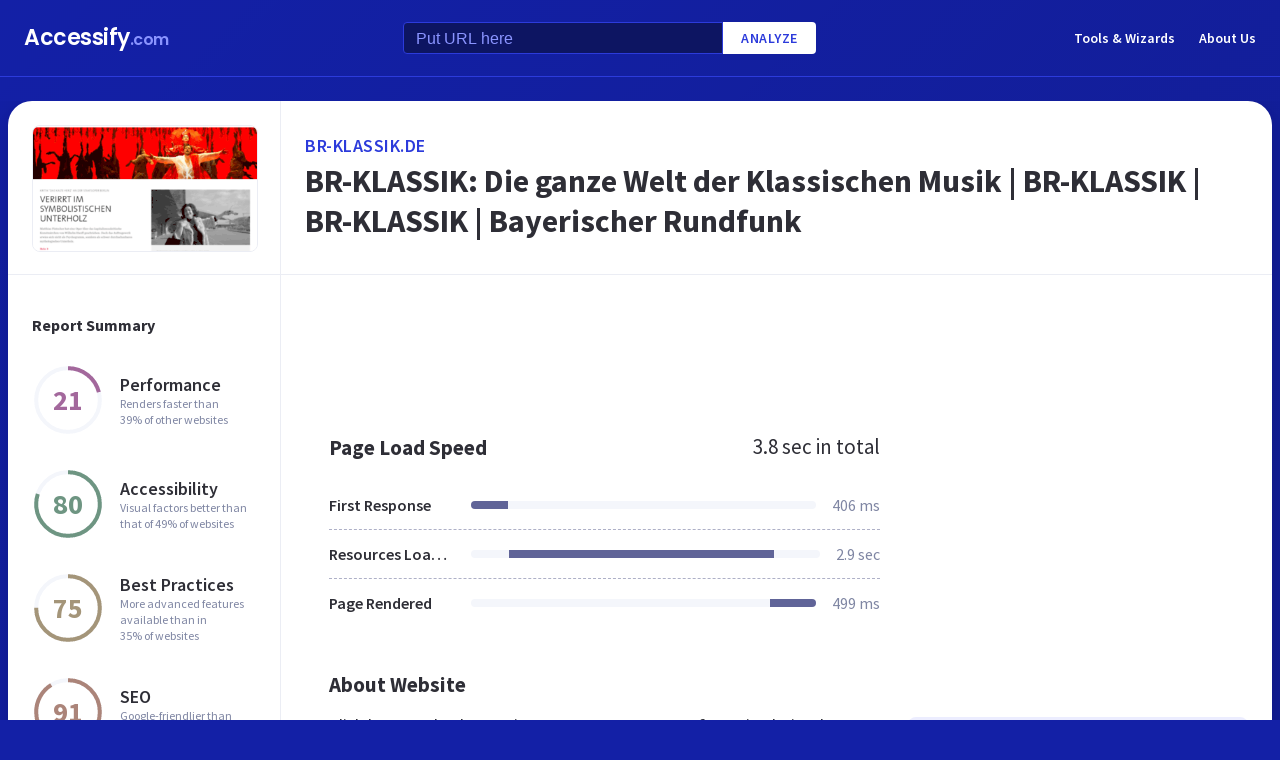

--- FILE ---
content_type: text/html; charset=utf-8
request_url: https://www.google.com/recaptcha/api2/aframe
body_size: 267
content:
<!DOCTYPE HTML><html><head><meta http-equiv="content-type" content="text/html; charset=UTF-8"></head><body><script nonce="HgjYTE26ohJM1LwigJCjNQ">/** Anti-fraud and anti-abuse applications only. See google.com/recaptcha */ try{var clients={'sodar':'https://pagead2.googlesyndication.com/pagead/sodar?'};window.addEventListener("message",function(a){try{if(a.source===window.parent){var b=JSON.parse(a.data);var c=clients[b['id']];if(c){var d=document.createElement('img');d.src=c+b['params']+'&rc='+(localStorage.getItem("rc::a")?sessionStorage.getItem("rc::b"):"");window.document.body.appendChild(d);sessionStorage.setItem("rc::e",parseInt(sessionStorage.getItem("rc::e")||0)+1);localStorage.setItem("rc::h",'1768963419467');}}}catch(b){}});window.parent.postMessage("_grecaptcha_ready", "*");}catch(b){}</script></body></html>